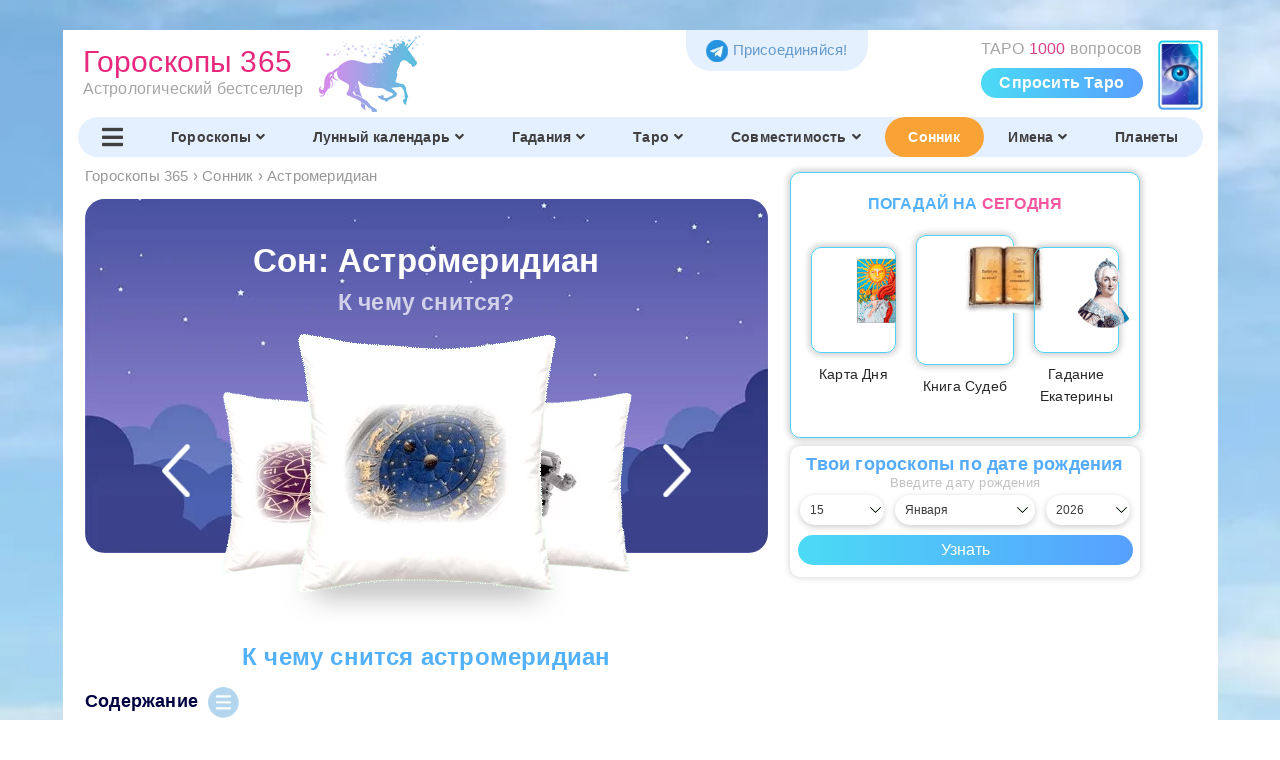

--- FILE ---
content_type: text/html; charset=UTF-8
request_url: https://goroskop365.ru/sonnik/snitsya-astromeridian/
body_size: 16124
content:
<!DOCTYPE HTML>
<html lang="ru">
	<head>
		<title>Сонник Астромеридиан | ГОРОСКОПЫ 365</title>
		<meta charset="utf-8">
		<meta name="msapplication-TileColor" content="#ffffff">
		<meta name="msapplication-TileImage" content="/ms-icon-144x144.png">
		<meta name="theme-color" content="#ffffff">
		<!--<meta name="viewport" content="width=device-width, user-scalable=no">-->
		<meta name="robots" content="index,follow">
		<meta name="viewport" content="width=device-width, initial-scale=1.0">
		<meta name="author" content="Надежда Зима">
		<meta name="subject" content="">
				<meta name="description" content="К чему снится Астромеридиан – большой Сонник 365. Астромеридиан в сновидении символизирует новое начало, важный поворот в жизни или возможность для саморазвития. Этот образ говорит о необходимости быть открытым к переменам и готовым к новым вызовам, которые могут привести к росту и успеху.">
		<meta name="Classification" content="К чему снится Астромеридиан – большой Сонник 365. Астромеридиан в сновидении символизирует новое начало, важный поворот в жизни или возможность для саморазвития. Этот образ говорит о необходимости быть открытым к переменам и готовым к новым вызовам, которые могут привести к росту и успеху.">
		<meta name="Keywords" content="сонник, астромеридиан, к чему снится, толкование, сон, сновидение, надежда зима, сонник 365">
		<meta name="Language" content="Russian, русский">
		<meta name="Copyright" content="Надежда Зима">
		<meta name="Publisher" content="Надежда Зима">
		<meta name="distribution" content="Global">
		<meta name="p:domain_verify" content="da94a92f7548c20dace9bae09ea70ea7">
		<meta property="og:site_name" content="ГОРОСКОПЫ 365">
		<meta property="og:title" content="Сонник Астромеридиан | ГОРОСКОПЫ 365">
		<meta property="og:image" content="https://goroskop365.ru/img/daily/overall/hororound/overall.jpg">
		<meta property="og:description" content="К чему снится Астромеридиан – большой Сонник 365. Астромеридиан в сновидении символизирует новое начало, важный поворот в жизни или возможность для саморазвития. Этот образ говорит о необходимости быть открытым к переменам и готовым к новым вызовам, которые могут привести к росту и успеху.">
		<meta property="og:url" content="https://goroskop365.ru/sonnik/snitsya-astromeridian/">
		<meta property="og:type" content="article">
				<meta name="yandex-verification" content="d47fb0b944753af9" />
				<link rel="canonical" href="https://goroskop365.ru/sonnik/snitsya-astromeridian/" />
		<link rel="apple-touch-icon" sizes="57x57" href="/apple-icon-57x57.png">
		<link rel="apple-touch-icon" sizes="60x60" href="/apple-icon-60x60.png">
		<link rel="apple-touch-icon" sizes="72x72" href="/apple-icon-72x72.png">
		<link rel="apple-touch-icon" sizes="76x76" href="/apple-icon-76x76.png">
		<link rel="apple-touch-icon" sizes="114x114" href="/apple-icon-114x114.png">
		<link rel="apple-touch-icon" sizes="120x120" href="/apple-icon-120x120.png">
		<link rel="apple-touch-icon" sizes="144x144" href="/apple-icon-144x144.png">
		<link rel="apple-touch-icon" sizes="152x152" href="/apple-icon-152x152.png">
		<link rel="apple-touch-icon" sizes="180x180" href="/apple-icon-180x180.png">
		<link rel="icon" type="image/png" sizes="192x192" href="/android-icon-192x192.png">
		<link rel="icon" type="image/png" sizes="32x32" href="/favicon-32x32.png">
		<link rel="icon" type="image/png" sizes="96x96" href="/favicon-96x96.png">
		<link rel="icon" type="image/png" sizes="16x16" href="/favicon-16x16.png">
		<link rel="manifest" href="/manifest.json">
		<link rel="author" href="https://goroskop365.ru/nadezhda-zima/">
		<link rel="preconnect" href="https://yandex.ru">
		<link rel="preconnect" href="https://s.luxcdn.com">
		<link rel="stylesheet" href="/css/style.min.css?cntr=63">
		<link rel="stylesheet" href="/css/media.min.css?cntr=63" media="(max-width:1680px)">
		<!--<link rel="stylesheet" href="/css/style.css">-->
		<!--<link rel="stylesheet" href="/css/media.css" media="(max-width:1680px)">-->
		<!--<link rel="stylesheet" href="/css/dropdown_mobile_menu.min.css" media="(max-width:600px)" >-->
				<!-- Google ads -->
		<!-- <script>
			(adsbygoogle = window.adsbygoogle || []).push({
				google_ad_client: "ca-pub-2627259256721239",
				enable_page_level_ads: true
			});
		</script> -->
				<link rel="stylesheet" href="/taro/slick/slick.min.css">
		<link rel="stylesheet" href="/taro/slick/slick-theme.min.css">
		<script src="/js/jquery-3.5.1.min.js"></script>
		<script src="/js/jquery.session.js"></script>
					</head>
	<body lang="ru">
	
		
					<div class="block ads mobile-hidden" style="margin: 15px auto; max-width: 77em; <!--height:250px;--> box-sizing: border-box; overflow: hidden;">
							</div>
	
		<nav id="mobileMenu"></nav>

		<!-- Дексктопная шапка -->
		<header class="desktop">

			<div class="row">
				<a href="/" class="logo">
					<div class="text">
						<span>Гороскопы 365</span><br>
						<span>Астрологический бестселлер</span>
					</div>
					<img src="/img/unicorn21.png" alt="Гороскопы 365">
				</a>

						<div class="nattop" style="padding-right: 60px; background-position: right 0px; background-image: url(/taro/gadanie/img/anons_top.png); margin-right:5px;">
				ТАРО <span style="color:#d94186;">1000</span> вопросов
				<a href="/taro/gadanie/">Спросить Таро</a>
				</div>
		
		<div class="lngtop">
			<a href="https://t.me/goroskop_365ru" target="_blank" aria-label="Присоединяйся в Telegram"><img src="/img/tgfoot.png" alt="telegram">Присоединяйся!</a>
		</div>

			</div>

			<!-- Навигация в шапке -->
			<div class="nav">
				<nav class="main" itemscope itemtype="http://schema.org/SiteNavigationElement">
					<div class="item"><a href="#" onclick="toggleMenu(); return false;" aria-label="Переключить меню"><i class="fas fa-bars"></i></a></div>
											<div class="item">
							<a href="/" itemprop="url">
								Гороскопы<i class='fas fa-angle-down'></i>							</a>
															<div class="dropdown">
									<div class="items">
																					<span class="fake-anchor" data-href="/">Гороскоп на сегодня, неделю, месяц</span>
																						<span class="fake-anchor" data-href="/2026-god/">Гороскоп на 2026 год</span>
																						<span class="fake-anchor" data-href="/natalnaya-karta/">Натальная карта</span>
																						<span class="fake-anchor" data-href="/zodiak/">Знаки Зодиака</span>
																						<span class="fake-anchor" data-href="/china/">Китайский гороскоп</span>
																						<span class="fake-anchor" data-href="/maya/">Гороскоп Майя</span>
																						<span class="fake-anchor" data-href="/goroskop-kitaj-zodiak/">Китайский + Зодиак</span>
																						<span class="fake-anchor" data-href="/podarki/">Подарки по Зодиаку</span>
																						<span class="fake-anchor" data-href="/zodiak/kamni-po-zodiaku/">Камни по Зодиаку</span>
																				</div>
								</div>
														</div>
												<div class="item">
							<a href="/lunnyj-kalendar/" itemprop="url">
								Лунный календарь<i class='fas fa-angle-down'></i>							</a>
															<div class="dropdown" style="left:-0.5em;">
									<div class="items">
																					<span class="fake-anchor" data-href="/lunnyj-kalendar/">Лунный календарь сегодня</span>
																						<span class="fake-anchor" data-href="/lunnyj-kalendar/strizhki/">Стрижки сегодня</span>
																						<span class="fake-anchor" data-href="/lunnyj-kalendar/strizhki-yanvar-2026/">Стрижки месяц</span>
																						<span class="fake-anchor" data-href="/lunnyj-kalendar/sadovod/">Лунный календарь садовода</span>
																						<span class="fake-anchor" data-href="/lunnyj-kalendar/lunnyj-den-segodnya/">Лунный день сегодня</span>
																						<span class="fake-anchor" data-href="/lunnyj-kalendar/1-lunnyj-den/">Все лунные дни</span>
																				</div>
								</div>
														</div>
												<div class="item">
							<a href="/gadaniya/" itemprop="url">
								Гадания<i class='fas fa-angle-down'></i>							</a>
															<div class="dropdown">
									<div class="items">
																					<span class="fake-anchor" data-href="/gadaniya/kniga-sudeb/">Книга Судеб</span>
																						<span class="fake-anchor" data-href="/taro/gadanie/">ТАРО 1000 Вопросов</span>
																						<span class="fake-anchor" data-href="/taro/master-taro/">Мастер Таро</span>
																						<span class="fake-anchor" data-href="/gadaniya/" onclick="$.session.set('allgadan', 1)">Все гадания</span>
																						<span class="fake-anchor" data-href="/gadaniya/gadaniya-na-lyubov/">На Любовь</span>
																						<span class="fake-anchor" data-href="/gadaniya/gadaniya-na-budushchee/">На Будущее</span>
																						<span class="fake-anchor" data-href="/gadaniya/na-zhelanie/">На Желание</span>
																						<span class="fake-anchor" data-href="/gadaniya/da-net/">Да-Нет</span>
																						<span class="fake-anchor" data-href="/gadaniya/na-den/">На День, год</span>
																						<span class="fake-anchor" data-href="/gadaniya/">Популярные</span>
																						<span class="fake-anchor" data-href="/taro/gadanie-na-otnosheniya/">На Отношения</span>
																						<span class="fake-anchor" data-href="/taro/">На Таро, картах</span>
																						<span class="fake-anchor" data-href="/taro/znachenie-kart/">Значение и сочетание Таро</span>
																						<span class="fake-anchor" data-href="/gadaniya/gadaniya-na-runah/">На Рунах</span>
																						<span class="fake-anchor" data-href="/gadaniya/po-knige/">На Книге</span>
																						<span class="fake-anchor" data-href="/gadaniya/na-monetah/">На Монетах</span>
																						<span class="fake-anchor" data-href="/gadaniya/na-kubikah/">На Спичках</span>
																						<span class="fake-anchor" data-href="/gadaniya/na-kubikah/">На Кубиках</span>
																						<span class="fake-anchor" data-href="/gadaniya/na-kofejnoj-gushche/">На Кофейной гуще</span>
																						<span class="fake-anchor" data-href="/gadaniya/interesnye/">Другие</span>
																				</div>
								</div>
														</div>
												<div class="item">
							<a href="/taro/" itemprop="url">
								Таро<i class='fas fa-angle-down'></i>							</a>
															<div class="dropdown" style="left:-0.5em;">
									<div class="items">
																					<span class="fake-anchor" data-href="/taro/">Все гадания на таро</span>
																						<span class="fake-anchor" data-href="/taro/znachenie-kart/">Значение карт таро</span>
																						<span class="fake-anchor" data-href="/taro/znachenie-kart/#pairs">Сочетание  карт таро</span>
																				</div>
								</div>
														</div>
												<div class="item">
							<a href="/sovmestimost/" itemprop="url">
								Совместимость<i class='fas fa-angle-down'></i>							</a>
															<div class="dropdown" style="left:-2em;">
									<div class="items">
																					<span class="fake-anchor" data-href="/sovmestimost/">Совместимость по Зодиаку</span>
																						<span class="fake-anchor" data-href="/sovmestimost-imen/">Совместимость по Именам</span>
																				</div>
								</div>
														</div>
												<div class="item active">
							<a href="/sonnik/" itemprop="url">
								Сонник							</a>
													</div>
												<div class="item">
							<a href="/imya/" itemprop="url">
								Имена<i class='fas fa-angle-down'></i>							</a>
															<div class="dropdown" style="left:0em;">
									<div class="items">
																					<span class="fake-anchor" data-href="/imya/">Имена</span>
																						<span class="fake-anchor" data-href="/imeniny/">Именины</span>
																						<span class="fake-anchor" data-href="/sovmestimost-imen/">Совместимость имен</span>
																				</div>
								</div>
														</div>
												<div class="item">
							<a href="/planeta/" itemprop="url">
								Планеты							</a>
													</div>
										</nav>

							</div>
		</header>

		<!-- Мобильная шапка -->
		<header class="mobile">
			<div class="header">
				<div class="title">
					<a href="/" class="home">
						<img class="logo" src="/android-icon-72x72.png" alt="лого">
						<span>Гороскопы 365</span>
					</a>
				</div>

		<div>
		<span class="tg"><a href="https://t.me/goroskop_365ru" target="_blank" aria-label="Присоединяйся в Telegram"><img src="/img/tgfoot.png" alt="telegram"></a></span>
				<a class="menu-button" href="#" onClick="toggleMenu();" aria-label="Переключить меню">
					<img src="/img/menu/menu.png" alt="Меню">
				</a>
		</div>
			</div>

			<div class="nav-container">
				<nav class="main-menu scroll-to-active">
											<a href="/">
							<img src="/img/menu/mobile20/top/gor.png" alt="Гороскопы иконка">
							<span>Гороскопы</span>
						</a>
												<a href="/2026-god/">
							<img src="/img/menu/mobile20/top/godnxt.png" alt="2026 год иконка">
							<span>2026 год</span>
						</a>
												<a href="/gadaniya/">
							<img src="/img/menu/mobile20/top/gad.png" alt="Гадания иконка">
							<span>Гадания</span>
						</a>
												<a href="/lunnyj-kalendar/">
							<img src="/img/menu/mobile20/top/lun.png" alt="Лунный календарь иконка">
							<span>Лунный календарь</span>
						</a>
												<a href="/natalnaya-karta/">
							<img src="/img/menu/mobile20/top/nat.png" alt="Натальная карта иконка">
							<span>Натальная карта</span>
						</a>
												<a href="/sovmestimost/">
							<img src="/img/menu/mobile20/top/sov.png" alt="Совместимость иконка">
							<span>Совместимость</span>
						</a>
												<a href="/sonnik/" class="active">
							<img src="/img/menu/mobile20/sonnik.png" alt="Сонник иконка">
							<span>Сонник</span>
						</a>
												<a href="/imya/">
							<img src="/img/menu/mobile20/top/im.png" alt="Имена иконка">
							<span>Имена</span>
						</a>
												<a href="/imeniny/">
							<img src="/img/menu/mobile20/top/imn.png" alt="Именины иконка">
							<span>Именины</span>
						</a>
												<a href="/planeta/">
							<img src="/img/menu/mobile20/top/pl.png" alt="Планеты иконка">
							<span>Планеты</span>
						</a>
										</nav>
			</div>

										<div class="nav-container">
					<nav class="sub-menu scroll-to-active">
													<a href="/sonnik/a/" class="style-0">
								А							</a>
														<a href="/sonnik/b/" class="style-1">
								Б							</a>
														<a href="/sonnik/v/" class="style-2">
								В							</a>
														<a href="/sonnik/g/" class="style-3">
								Г							</a>
														<a href="/sonnik/d/" class="style-0">
								Д							</a>
														<a href="/sonnik/e/" class="style-1">
								Е							</a>
														<a href="/sonnik/zh/" class="style-2">
								Ж							</a>
														<a href="/sonnik/z/" class="style-3">
								З							</a>
														<a href="/sonnik/i/" class="style-0">
								И							</a>
														<a href="/sonnik/j/" class="style-1">
								Й							</a>
														<a href="/sonnik/k/" class="style-2">
								К							</a>
														<a href="/sonnik/l/" class="style-3">
								Л							</a>
														<a href="/sonnik/m/" class="style-0">
								М							</a>
														<a href="/sonnik/n/" class="style-1">
								Н							</a>
														<a href="/sonnik/o/" class="style-2">
								О							</a>
														<a href="/sonnik/p/" class="style-3">
								П							</a>
														<a href="/sonnik/r/" class="style-0">
								Р							</a>
														<a href="/sonnik/s/" class="style-1">
								С							</a>
														<a href="/sonnik/t/" class="style-2">
								Т							</a>
														<a href="/sonnik/u/" class="style-3">
								У							</a>
														<a href="/sonnik/f/" class="style-0">
								Ф							</a>
														<a href="/sonnik/h/" class="style-1">
								Х							</a>
														<a href="/sonnik/c/" class="style-2">
								Ц							</a>
														<a href="/sonnik/ch/" class="style-3">
								Ч							</a>
														<a href="/sonnik/sh/" class="style-0">
								Ш							</a>
														<a href="/sonnik/shch/" class="style-1">
								Щ							</a>
														<a href="/sonnik/eh/" class="style-2">
								Э							</a>
														<a href="/sonnik/yu/" class="style-3">
								Ю							</a>
														<a href="/sonnik/ya/" class="style-0">
								Я							</a>
												</nav>
				</div>
					</header>


		<div id="main">
			<div id="main_content">
				
				<div id="main_content_main">
					
					
					
					
					

											<div class="block article" itemscope itemtype="https://schema.org/Article">
							<div class="header_desktop">
															<ol class="breadcrumbs" itemscope itemtype="https://schema.org/BreadcrumbList">
									<li itemprop="itemListElement" itemscope
		itemtype="https://schema.org/ListItem"><a href="/" itemprop="item"><span itemprop="name">Гороскопы 365</span></a><meta itemprop="position" content="1" /></li>
																			<li>›</li>
										<li itemprop="itemListElement" itemscope itemtype="https://schema.org/ListItem">
											<a itemprop="item" href="/sonnik/">
												<span itemprop="name">Сонник</span>
											</a>
											<meta itemprop="position" content="1" />
										</li>
																			<li>›</li>
										<li itemprop="itemListElement" itemscope itemtype="https://schema.org/ListItem">
											<a itemprop="item" href="/sonnik/snitsya-astromeridian/">
												<span itemprop="name">Астромеридиан</span>
											</a>
											<meta itemprop="position" content="2" />
										</li>
																	</ol>

								<div id="backlnk"></div>
								<script>
								if (location.hash=="#podarok")
								{
								document.getElementById("backlnk").innerHTML='<a href="#" onclick="history.go(-1); return false;" class="blue"><< Вернутся назад к Подаркам</a>';
								}
								if (location.hash=="#segodnya")
								{
								document.getElementById("backlnk").innerHTML='<a href="#" onclick="history.go(-1); return false;" class="blue"><< Назад к гороскопу на сегодня</a>';
								}
								if (location.hash=="#zavtra")
								{
								document.getElementById("backlnk").innerHTML='<a href="#" onclick="history.go(-1); return false;" class="blue"><< Назад к гороскопу на завтра</a>';
								}
								if (location.hash=="#gadaniye")
								{
								document.getElementById("backlnk").innerHTML='<a href="#" onclick="history.go(-1); return false;" class="red"><< Назад к твоему гаданию</a>';
								}
								backlnk=$.session.get('backlnk');
								if (backlnk!='' && backlnk!=undefined)
									{
									document.getElementById("backlnk").innerHTML=backlnk;
									$.session.remove('backlnk');
									}
								</script>

							
							
							<span itemprop="name" content="Сон: Астромеридиан"></span><span itemprop="headline" content="Сонник Астромеридиан | ГОРОСКОПЫ 365"></span><span itemprop="author" content="Надежда Зима"></span><meta itemprop="image" content="https://goroskop365.ru/img/unicorn20.png" />							</div>

							<div class="content">
								<article class="article_text">

									
									<div class='content_wrapper' id='content_wrapper'>
	
									</div>
									
									<div class="clear"></div>



									
									


									
					
					
									
					
					<!--Блок ссылок Любовь-Работа-->
									
					
									
									<!--Блок ссылок Любовь-Работа-->
									
								</article>


							</div>
						</div>
					

					

				<!--Зна зодиака в сочетании с восточным гороскопом -->
					
					<!--Блок Именины по месяцам-->
					
					<!--Календарь именин по именам-->
					
					<!--Самые популярные гадания онлайн-->
					
					
			
					
											<div class="block custom dreams-block">
						<link rel="stylesheet" href="/css/sonnik.min.css?cntr=63">
<script src="/js/sonnik.min.js?cntr=63" async></script><section class="header">
	<a name="sonniki"></a>
	<h1>Сон: Астромеридиан</h1>
	<h3>К чему снится?</h3>

	<div class="pillow-container">
		<div class="shadow"></div>
		<a href="/sonnik/snitsya-astrologiya/#sonniki" title="Астрология" class="pillow left" style="background-image: url('/img/sonnik/key/astrologiya.png'); "></a>
		<a href="/sonnik/snitsya-astronavt/#sonniki" title="Астронавт" class="pillow right" style="background-image: url('/img/sonnik/key/astronavt.png'); "></a>
		<div class="pillow main" style="background-image: url('/img/sonnik/key/astromeridian.png'); "></div>
	</div>
</section>
<div class="ads mobile-shown yandex-above-content" style="margin: 0;"><div style="overflow-x: scroll; width: calc(100vw - 2em); ">
	<!-- Yandex.RTB R-A-1509908-2 -->
	<div id="yandex_rtb_R-A-1509908-2"></div>
	<script>$(window).on('load', function(){
	window.yaContextCb.push(()=>{
	Ya.Context.AdvManager.render({
		renderTo: 'yandex_rtb_R-A-1509908-2',
		blockId: 'R-A-1509908-2'
	})
	})
	});</script>
</div></div>
<h2 class="dreams-title">К чему снится астромеридиан</h2><div class="sodyear">
		<div class="listcontentsttl">Содержание</div>
		<ul class="listcontents"><li data-id="intro">Сон Астромеридиан: значение</li><li data-id="dream">Сбудется или нет сегодняшний сон?</li><li data-id="similar">Похожие сны</li><li data-id="search">Поиск по Соннику</li><li data-id="tg">Сон "Астромеридиан": Толковать в Телеграм бесплатно</li></ul>
	</div>
	<style>
	.sodyear{
		margin:1em 0;
	}
	</style>
	<script>
	$(".listcontentsttl").on("click", function () {
					if ($(this).hasClass("act")) {
						$(".listcontents").hide();
						$(this).removeClass("act")
					}
					else {
						$(".listcontents").show();
						$(this).addClass("act")
					}
				});
				
	$(".listcontents li").on("click", function () {
					if ($(this).data("id")=="tg")
						{
						window.open("https://t.me/Sonnik365Bot", "_blank");
						}
					else 
						{
						$("html, body").animate({
							scrollTop: $("#"+$(this).data("id")).offset().top - $(".sonnik-search-top").height()
						}, 1);
						}
				});
	</script><div class="dream" id="intro">Астромеридиан в сновидении символизирует новое начало, важный поворот в жизни или возможность для саморазвития. Этот образ говорит о необходимости быть открытым к переменам и готовым к новым вызовам, которые могут привести к росту и успеху.</div><div class="tgpc"><div class="mobile-shown"><img src="/img/sonnik/grand.png" alt="image"></div><h2>Что означает <span>твой</span> сон на тему "Астромеридиан"?</h2><div class="tgpcbd"><div class="mobile-hidden"><img src="/img/sonnik/grand.png" alt="image"></div><div>Узнай <span>бесплатно</span> и подробно прямо сейчас<br>
Твой <span>Телеграм</span>-Снотолкователь<br><a href="https://t.me/Sonnik365Bot" target="_blank">Толковать сон <i class="fab fa-telegram-plane"></i></a></div><div class="mobile-hidden"></div></div></div><div id="list"></div><div class="dream full" id="auth4">
	<div class="top">
		<div class="author-bg">
			<div class="author-pic" style="background-image: url('/img/sonnik/book/vostochnyj-sonnik.png'); "></div>
		</div>
		<h3>Восточный сонник</h3>
	</div><p><b class="highlight">Видеть во сне астромеридиан</b> — сулит вам плеяду приключений наяву.</p><p class="sonnikmore"><a href="/sonnik/vostochnyj-sonnik/" class="arrowmore">Восточный сонник</a></p><div class="entry-social balgodni">
 <div class="social-buttons">
	 <span class="social-button2"><span class="like"><i class="far fa-thumbs-up"></i><i class="likeres">16961 Нравится</i></span></span><span class="social-button2"><span class="share"><i class="fas fa-share-alt"></i><span class="mobile-hidden">Поделиться</span></span></span>
	<div class="poplink">
	<a onclick="socialShareClick(this)" rel="nofollow noopener" target="_blank" href="https://vk.com/share.php?url=https%3A%2F%2Fgoroskop365.ru%2Fsonnik%2Fsnitsya-astromeridian%2F&title=%D0%A1%D0%BE%D0%BD%3A+%D0%90%D1%81%D1%82%D1%80%D0%BE%D0%BC%D0%B5%D1%80%D0%B8%D0%B4%D0%B8%D0%B0%D0%BD&image=https%3A%2F%2Fgoroskop365.ru%2Fimg%2Fsonnik%2Fkey%2Fastromeridian.png" class="social-button-v2 vk"><i class="fab fa-vk"></i></a>
	<a onclick="socialShareClick(this)" rel="nofollow noopener" target="_blank" href="https://www.facebook.com/sharer.php?src=sp&u=https%3A%2F%2Fgoroskop365.ru%2Fsonnik%2Fsnitsya-astromeridian%2F&title=%D0%A1%D0%BE%D0%BD%3A+%D0%90%D1%81%D1%82%D1%80%D0%BE%D0%BC%D0%B5%D1%80%D0%B8%D0%B4%D0%B8%D0%B0%D0%BD&picture=https%3A%2F%2Fgoroskop365.ru%2Fimg%2Fsonnik%2Fkey%2Fastromeridian.png" class="social-button-v2 fb"><i class="fab fa-facebook-f"></i></a>
	<a onclick="socialShareClick(this)" rel="nofollow noopener" target="_blank" href="https://t.me/share/url?url=https%3A%2F%2Fgoroskop365.ru%2Fsonnik%2Fsnitsya-astromeridian%2F" class="social-button-v2 tl"><i class="fab fa-telegram-plane"></i></a>
	<a onclick="socialShareClick(this)" rel="nofollow noopener" target="_blank" href="https://connect.ok.ru/offer?url=https%3A%2F%2Fgoroskop365.ru%2Fsonnik%2Fsnitsya-astromeridian%2F&title=%D0%A1%D0%BE%D0%BD%3A+%D0%90%D1%81%D1%82%D1%80%D0%BE%D0%BC%D0%B5%D1%80%D0%B8%D0%B4%D0%B8%D0%B0%D0%BD&imageUrl=https%3A%2F%2Fgoroskop365.ru%2Fimg%2Fsonnik%2Fkey%2Fastromeridian.png" class="social-button-v2 ok"><i class="fab fa-odnoklassniki"></i></a>
	<a onclick="socialShareClick(this)" rel="nofollow noopener" target="_blank" href="https://api.whatsapp.com/send?text=%D0%A1%D0%BE%D0%BD%3A+%D0%90%D1%81%D1%82%D1%80%D0%BE%D0%BC%D0%B5%D1%80%D0%B8%D0%B4%D0%B8%D0%B0%D0%BD%20https%3A%2F%2Fgoroskop365.ru%2Fsonnik%2Fsnitsya-astromeridian%2F" class="social-button-v2 wa"><i class="fab fa-whatsapp"></i></a>
	<a onclick="copylnk(this)" rel="nofollow noopener" target="_blank" href="https://goroskop365.ru/sonnik/snitsya-astromeridian/" class="social-button-v2 cl"><i class="fas fa-link"></i><div>Скопировать ссылку</div></a>
	<a onclick="$('.poplink').hide(); return false;" rel="nofollow noopener" target="_blank" href="#" class="social-button-v2 close"><i class="fas fa-times"></i></a>
	</div>
 </div>
</div></div><div id="yandex_rtb_R-A-1509908-3"></div>
<script>$(window).on('load', function(){
window.yaContextCb.push(()=>{
	Ya.Context.AdvManager.render({
	renderTo: 'yandex_rtb_R-A-1509908-3',
	blockId: 'R-A-1509908-3'
	})
})
});</script><div style="margin-bottom:2em;"><h2 class="dreams-title" id="dream">Сбудется или нет сегодняшний сон?</h2><div id="day15" class="day">
		<div class="info">
			<div class="ttl">Сегодня 15 января, четверг</div>
			<div class="soder">
				<div class="days mobile-hidden">
					<span>26</span><span>27</span><div>Лунный день</div>
				</div><div class="zod mobile-hidden">
					<div><img src="/lunnyj-kalendar/strizhka-volos/ico/strelec.png" alt="иконка">Стрелец</div>
				</div><div class="lunpic">
					<div class="lunbg ubyl"><div class="lunvid" style="margin-left:-86.1%"></div></div><div class="lunper mobile-hidden"><svg width="50px" height="50px" viewBox="0 0 100 100" preserveAspectRatio="xMidYMid meet">
	<circle class="border" r="46.5" cx="50" cy="50" />
  <circle class="sector" r="24.5" cx="50" cy="50" style="stroke-dasharray: 21.834068942449, 157.07963267949;" />
  <circle class="fon" r="18" cx="50" cy="50" />
</svg>
<span class="txt">13.9%</span>
</div>
				</div><div class="zod mobile-shown">
					<div><img src="/lunnyj-kalendar/strizhka-volos/ico/strelec.png" alt="иконка">Стрелец</div>
				</div><div class="lunopis mobile-hidden">
					Убывающая Луна<br><span>Четвертая фаза</span>
				</div><div class="vos mobile-hidden">
					<img src="/lunnyj-kalendar/strizhka-volos/ico/vos.png" alt="восход">07:24
				</div><div class="days mobile-shown">
					<span>26</span><span>27</span><div>Лунный день</div>
				</div><div class="zak mobile-hidden">
					<img src="/lunnyj-kalendar/strizhka-volos/ico/zak.png" alt="закат">12:29
				</div>
			</div>
		</div>
		<div class="txts">Сегодня увлекательный лунный день в календаре снов. Ваше подсознание будет тесно связано с социумом, вещие символы в сновидениях в этот лунный день чаще относятся к сфере отношений в реальности.  Обратите особое внимание на живых существ во сне – в зашифрованных образах перед вами предстают ваши...</div>
		<div class="today"><a href="#" data-click="sny" data-href="15-yanvarya-2026">Сны 15 января по Лунному календарю&nbsp;&gt;</a></div>
	</div><style>
#main_content_main .block.article h2.lunH2{
	margin: 1em 0 0 0;
	padding: 0;
}
.today{
	text-align:right;
	padding:15px;
}
.today a, .today a:hover{
	color:#00c2f6 !important;
}
.day{
	margin-top:1em;
	box-shadow: 0px 0px 6px 2px rgb(0 0 0 / 20%);
	border-radius:1em;
	overflow:hidden;
}
.txts{
	padding:15px 15px 0 15px;
	color:#4a4a4a;
	position:relative;
}
.txts span{
	color:#6f7f99;
	font-size:16px;
	display:block;
}
.txts span.blagopriyatno{
	color:#00c2f6;
}
.txts span.neblagopriyatno{
	color:#fa97c2;
}
.info .ttl{
	background-color:#00c2f6;
	text-align:center;
	color:#000304;
	font-size:18px;
	font-weight:600;
	padding:10px 0;
}
.info .icons{
	background-color:#000;
	color:#00b3ff;
	padding:10px;
	display:flex;
	justify-content: space-between;
}
.info .icons .fas{
	font-size:20px;
}
.info .icons .fa-angle-right{
	cursor:pointer;
}
.info .soder{
	padding:10px;
	background: linear-gradient(0deg, rgba(0,0,0,1) 0%, rgba(2,52,85,1) 100%);
	color:#fff;
}
.info .soder div{
		width: 20%;
		padding: 0 2px;
		display: inline-block;
		box-sizing: border-box;
		vertical-align: middle;
		text-align:center;
}
.info .soder .vos, .info .soder .zak{
	width: 10%;
}
.info .soder .vos img, .info .soder .zak img{
	display:block;
	margin: 0 auto 5px auto;
}
.info .soder .lunpic{
	width:150px;
}
.info .soder .zod{
	width:130px;
	position:relative;
}
.info .soder .zod div{
	width:50%;
	margin:0 auto;
	padding: 0;
	font-size: 12px;
}
.info .soder .zod img{
	display:block;
	margin: 0 auto 10px auto;
}
.info .soder .zod .tm_smeny{
	position:absolute;
	top:0px;
	left:0;
	width:100%;
	color:#00c2f6;
	text-align:center;
	line-height: normal;
}
.info .soder .zod .tm_smeny .fas{
	display:block;
	text-shadow: 0px 0px 4px #00C2F6;
	font-size: 14px;
	margin-bottom: 3px;
}
.info .soder .lunopis{
	width:calc(60% - 280px);
}
.info .soder .lunopis span{
	color:#76869d;
	font-size:14px;
}
.info .soder .lunbg{
	background-image: linear-gradient(to right, rgba(0,194,246, 0.6), rgba(0,194,246, 0.6)), url(/lunnyj-kalendar/strizhka-volos/lunbg.png);
	background-position:center;
	background-size:cover;
	width:80px;
	height:80px;
	position:relative;
	border-radius:50%;
	overflow:hidden;
	display:inline-block;
	margin:0 auto;
}
.info .soder .lunvid{
	position:absolute;
	top:0;
	left:0;
	width:100%;
	height:100%;
	background-color: #fff;
	border-radius:50%;
}
.info .soder .lunbg.rev{
	background-image: url(/lunnyj-kalendar/strizhka-volos/lunbg.png);
}
.info .soder .lunbg.rev .lunvid{
	background-color: rgba(0,194,246, 0.6);
}
.info .soder .lunbg.ubyl .lunvid{
	background-image: url(/lunnyj-kalendar/strizhka-volos/lunbg.png);
	background-position:center;
	background-size:cover;
}
.info .soder .lunper{
	width:50px;
	height:50px;
	text-align:center;
	line-height:50px;
	margin-left:10px;
	color:#00c2f6;
	font-size: 12px;
	position:relative;
}
.info .soder .lunper svg{
	transform: rotate(-90deg);
}
.info .soder .lunper .txt{
	color:#00c2f6;
	font-size: 12px;
	position:absolute;
	width:100%;
	left:0;
	top:0;
}
.info .soder .lunper .border{
  fill: none;
  stroke: #263b58;
  stroke-width: 7px;
}
.info .soder .lunper .sector{
  fill: none;
  stroke: #00c2f6;
  stroke-width: 50px;
}
.info .soder .lunper .fon{
  fill: none;
  stroke: #011929;
  stroke-width: 50px;
}
.info .soder .days span{
	display:inline-block;
	width:36px;
	height:36px;
	line-height:36px;
	text-align:center;
	margin:0 2px 5px 2px;
	border-radius:50%;
	color:#00c2f6;
	background-color:#263b58;
}
.info .soder .days div{
	width:100%;
	display:block;
}

@media screen and (max-width: 1100px){
.info .soder .lunopis {
	width: calc(80% - 280px);
}
.info .soder .vos, .info .soder .zak{
	width:50%;
}
}
@media screen and (max-width: 850px){
.info .soder .lunopis {
	width: 50%;
}
.info .soder .vos, .info .soder .zak{
	width:25%;
}
.info .soder .days {
	width: calc(100% - 280px);
}
}

@media screen and (max-width: 750px){
.info .soder .days span{
	background-color:transparent;
	width:auto;
	height: auto;
	line-height: normal;
}
}
@media screen and (max-width: 600px){
.info .soder .days span{
	background-color: #263b58;
	width: 36px;
	height: 36px;
	line-height: 36px;
}
.info .soder .days, .info .soder .lunpic, .info .soder .zod{
	width:100%;
}
.info .soder .vos, .info .soder .zak{
	width:20%;
}
.info .soder .lunopis.mobile-shown{
	width:60%;
	display: inline-block !important;
	vertical-align: bottom;
}
.info .soder .zod .lunper.mobile-shown{
	width: 50px;
	margin:0.5em auto;
}
.info .soder .lunpic{
	margin:0.5em auto;
}
.info .soder .zod.oneline div{
	width:auto;
	display:inline-block !important;
	margin-right: 40px;
}
.info .soder .zod div{
	width:35%;
}
.info .soder .zod .tm_smeny{
	top:10px;
}
.info .soder .days.mobile-shown, .info .soder .zod.mobile-shown{
	width: 50%; 
	display: inline-block !important;
}
.info .soder .days.mobile-shown div{
	font-size: 12px;
}
}
</style>
<script type="text/javascript">
$(document).on("click", ".today a", function(){
	if ($(this).data("click"))
		$.session.set("horo_to_lk", $(this).data("click"));
	$.ajax({
	  url: "/ajax/strizhka.php",
	  dataType : "html",
	  type: "POST",
	  data: {url: $(this).data("href"), durl: true},
	  success: function(msg){
			location.assign(msg);
		  }
	});
	return false;
});

$(document).on("click", ".icons .fa-angle-right", function(){
	$.ajax({
	  url: "/ajax/strizhka.php",
	  dataType : "html",
	  type: "POST",
	  data: {url: $(this).data("href")},
	  success: function(msg){
			location.assign("/lunnyj-kalendar/");
		  }
	});
	return false;
});
</script></div><div class="article-block" id="similar"><h2>Похожие сны</h2><div id="nameList" style="text-align:left;"><a class="fake-anchor" data-href="/sonnik/snitsya-astrolog/">Астролог</a><br><a class="fake-anchor" data-href="/sonnik/snitsya-astronomiya/">Астрономия</a><br><a class="fake-anchor" data-href="/sonnik/snitsya-goroskop/">Гороскоп</a><br><a class="fake-anchor" data-href="/sonnik/snitsya-orakul/">Оракул</a><br><a class="fake-anchor" data-href="/sonnik/snitsya-prognoz/">Прогноз</a><br><a class="fake-anchor" data-href="/sonnik/tema/religiya-i-mistika/">Религия и мистика</a><br></div></div><section class="sonnik-search large" id="search">
	<h3>Поиск по Соннику</h3>
	<form onSubmit="" autocomplete="off">
		<div class="butsearch"></div>
		<input type="text" placeholder="Что приснилось?" name="sonnik-search-large">
		<div class="output"></div>
	</form>
	<nav class="alphabet mobile-hidden">
		<div class="container">
			<a href="/sonnik/a/">А</a>
<a href="/sonnik/b/">Б</a>
<a href="/sonnik/v/">В</a>
<a href="/sonnik/g/">Г</a>
<a href="/sonnik/d/">Д</a>
<a href="/sonnik/e/">Е</a>
<a href="/sonnik/zh/">Ж</a>
<a href="/sonnik/z/">З</a>
<a href="/sonnik/i/">И</a>
<a href="/sonnik/j/">Й</a>
<a href="/sonnik/k/">К</a>
<a href="/sonnik/l/">Л</a>
<a href="/sonnik/m/">М</a>
<a href="/sonnik/n/">Н</a>
<a href="/sonnik/o/">О</a>
<a href="/sonnik/p/">П</a>
<a href="/sonnik/r/">Р</a>
<a href="/sonnik/s/">С</a>
<a href="/sonnik/t/">Т</a>
<a href="/sonnik/u/">У</a>
<a href="/sonnik/f/">Ф</a>
<a href="/sonnik/h/">Х</a>
<a href="/sonnik/c/">Ц</a>
<a href="/sonnik/ch/">Ч</a>
<a href="/sonnik/sh/">Ш</a>
<a href="/sonnik/shch/">Щ</a>
<a href="/sonnik/eh/">Э</a>
<a href="/sonnik/yu/">Ю</a>
<a href="/sonnik/ya/">Я</a>

		</div>
	</nav>
</section><script type="text/javascript">
	$(window).on("load", function(){
		hash = window.location.hash;
		if (hash)
			$(hash+" .top").trigger("click");
	});
	$(".openall").click(function(){
		$(".openall").hide();
		$(".closeall").show();
		$(".dream.expandable:not(.expanded):not(.alsodream)").each(function(){
			$(this).find(".top").trigger("click");
		});
	});
	$(".closeall").click(function(){
		$(".closeall").hide();
		$(".openall").show();
		$(".dream.expandable.expanded:not(.alsodream)").each(function(){
			$(this).find(".top").trigger("click");
		});
	});
	
	$(".openall2").click(function(){
		$(".openall2").hide();
		$(".closeall2").show();
		$(".dream.expandable.alsodream:not(.expanded)").each(function(){
			$(this).find(".top").trigger("click");
		});
	});
	$(".closeall2").click(function(){
		$(".closeall2").hide();
		$(".openall2").show();
		$(".dream.expandable.expanded.alsodream").each(function(){
			$(this).find(".top").trigger("click");
		});
	});
	</script><section class="sonnik-search mobile hassin">
	<div class="exit"></div>
	<div class="output"></div>
	<form onSubmit="" autocomplete="off" style="position: relative;">
		<div class="butsearch"></div>
		<div class="tg"><i class="fas fa-comment-dots"></i></div>
		<div class="hd"><i class="fas fa-chevron-down"></i></div>
		<div class="tm"><i class="fas fa-bars"></i></div>
		<input type="text" placeholder="Что приснилось?" name="sonnik-search-mobile">
	</form>
	<div class="botsinonmob hide"><a href="/sonnik/snitsya-astrolog/">Астролог&nbsp;&gt;</a><a href="/sonnik/snitsya-astronomiya/">Астрономия&nbsp;&gt;</a><a href="/sonnik/snitsya-goroskop/">Гороскоп&nbsp;&gt;</a><a href="/sonnik/snitsya-orakul/">Оракул&nbsp;&gt;</a><a href="/sonnik/snitsya-prognoz/">Прогноз&nbsp;&gt;</a><a href="/sonnik/tema/religiya-i-mistika/">Религия и мистика&nbsp;&gt;</a></div>
</section>
<div class="tgChat">
	<div class="exit"></div>
	<div class="anons">
		<div class="close"><i class="fas fa-times"></i></div>
		<img src="/img/sonnik/chat3.jpg" alt="image">
		<div class="txt">
			<div class="ttl">Что означает <span>твой</span> сон?</div>
			Узнай <b>бесплатно прямо</b> сейчас:
			<ul>
			<li>Подробный анализ сна</li>
			<li>Толкование с учетом сюжета, эмоций, деталей</li>
			<li>Диалог с толкователем</li>
			<li>Визуализируй и делись: создавай иллюстрации сна</li>
			</ul>
			Телеграм-Снотолкователь <br>от Надежды Зима
			<a href="https://t.me/Sonnik365Bot" class="tglnk" target="_blank">Толковать сон <i class="fab fa-telegram-plane"></i></a>
		</div>
	</div>
</div>
<script>
$(".tg .fa-comment-dots, .tg .fa-times, .tgChat .exit, .tgChat .close").click(function(){
	$(".tgChat").toggleClass("show");
	h = $(window).height() - $(".sonnik-search.mobile form input").outerHeight() - 40;
	if ($(".botsinonmob").length)
		h = h - $(".botsinonmob").height();
	$(".tgChat .anons").css({"max-height":h});
	$(".tg .fas").toggleClass("fa-times").toggleClass("fa-comment-dots");
});
$(".hd .fa-chevron-down, .hd .fa-chevron-up").click(function(){
	//$(".hd").toggleClass("no");
	$(".botsinonmob").toggleClass("hide");
	$(".hd i").toggleClass("fa-chevron-down").toggleClass("fa-chevron-up");
});
$(document).on("click", ".tm .fa-bars, .tm .fa-times, .sonnik-search.mobile .exit, .sonnik-search.mobile .output .fa-times", function(){
	$(".tm").toggleClass("show");
	if ($(".tm").hasClass("show"))
		{
		$(".output").html('<h2>Темы снов<i class="fas fa-times"></i></h2><a href="/sonnik/#allson" class="mobtems">А-Я все сны по алфавиту</a><a href="/sonnik/tema/" class="mobtems">Все темы</a><a href="/sonnik/tema/bolezni/" class="mobtems">Болезни</a><a href="/sonnik/tema/veschestva-i-materialy/" class="mobtems">Вещества и материалы</a><a href="/sonnik/tema/veschi/" class="mobtems">Вещи</a><a href="/sonnik/tema/vneshnost-i-krasota/" class="mobtems">Внешность и красота</a><a href="/sonnik/tema/vremya/" class="mobtems">Время</a><a href="/sonnik/tema/graficheskie-simvoly/" class="mobtems">Графические символы</a><a href="/sonnik/tema/griby/" class="mobtems">Грибы</a><a href="/sonnik/tema/deistviya-i-sobytiya/" class="mobtems">Действия и события</a><a href="/sonnik/tema/dengi/" class="mobtems">Деньги</a><a href="/sonnik/tema/derevya/" class="mobtems">Деревья</a><a href="/sonnik/tema/dokumenty/" class="mobtems">Документы</a><a href="/sonnik/tema/zhivotnye/" class="mobtems">Животные</a><a href="/sonnik/tema/zanyatiya/" class="mobtems">Занятия</a><a href="/sonnik/tema/instrumenty/" class="mobtems">Инструменты</a><a href="/sonnik/tema/informatsiya-i-ee-nositeli/" class="mobtems">Информация и её носители</a><a href="/sonnik/tema/iskusstvo/" class="mobtems">Искусство</a><a href="/sonnik/tema/koshmary/" class="mobtems">Кошмары</a><a href="/sonnik/tema/kukhonnye-prinadlezhnosti/" class="mobtems">Кухонные принадлежности</a><a href="/sonnik/tema/lyubov/" class="mobtems">Любовь</a><a href="/sonnik/tema/mebel/" class="mobtems">Мебель</a><a href="/sonnik/tema/meditsina/" class="mobtems">Медицина</a><a href="/sonnik/tema/mesta/" class="mobtems">Места</a><a href="/sonnik/tema/muzyka/" class="mobtems">Музыка</a><a href="/sonnik/tema/napitki/" class="mobtems">Напитки</a><a href="/sonnik/tema/narody-i-natsionalnosti/" class="mobtems">Народы и национальности</a><a href="/sonnik/tema/nasekomye/" class="mobtems">Насекомые</a><a href="/sonnik/tema/nauka/" class="mobtems">Наука</a><a href="/sonnik/tema/obuv/" class="mobtems">Обувь</a><a href="/sonnik/tema/obuchenie/" class="mobtems">Обучение</a><a href="/sonnik/tema/ovoschi/" class="mobtems">Овощи</a><a href="/sonnik/tema/odezhda/" class="mobtems">Одежда</a><a href="/sonnik/tema/organizatsii-i-uchrezhdeniya/" class="mobtems">Организации и учреждения</a><a href="/sonnik/tema/oruzhie/" class="mobtems">Оружие</a><a href="/sonnik/tema/otnosheniya/" class="mobtems">Отношения</a><a href="/sonnik/tema/parazity/" class="mobtems">Паразиты</a><a href="/sonnik/tema/personazhi/" class="mobtems">Персонажи</a><a href="/sonnik/tema/pischa/" class="mobtems">Пища</a><a href="/sonnik/tema/predmety-byta/" class="mobtems">Предметы быта</a><a href="/sonnik/tema/presmykayuschiesya/" class="mobtems">Пресмыкающиеся</a><a href="/sonnik/tema/prestupleniya-i-prestupniki/" class="mobtems">Преступления и преступники</a><a href="/sonnik/tema/priroda/" class="mobtems">Природа</a><a href="/sonnik/tema/prisposobleniya/" class="mobtems">Приспособления</a><a href="/sonnik/tema/professii-i-rod-deyatelnosti/" class="mobtems">Профессии и род деятельности</a><a href="/sonnik/tema/ptitsy/" class="mobtems">Птицы</a><a href="/sonnik/tema/rabota/" class="mobtems">Работа</a><a href="/sonnik/tema/razvlecheniya/" class="mobtems">Развлечения</a><a href="/sonnik/tema/raznoe/" class="mobtems">Разное</a><a href="/sonnik/tema/rasteniya/" class="mobtems">Растения</a><a href="/sonnik/tema/religiya-i-mistika/" class="mobtems">Религия и мистика</a><a href="/sonnik/tema/ryby/" class="mobtems">Рыбы</a><a href="/sonnik/tema/svadba/" class="mobtems">Свадьба</a><a href="/sonnik/tema/semya/" class="mobtems">Семья</a><a href="/sonnik/tema/sooruzheniya/" class="mobtems">Сооружения</a><a href="/sonnik/tema/sostoyanie-i-povedenie/" class="mobtems">Состояние и поведение</a><a href="/sonnik/tema/sport-i-igry/" class="mobtems">Спорт и игры</a><a href="/sonnik/tema/stikhii-i-kataklizmy/" class="mobtems">Стихии и катаклизмы</a><a href="/sonnik/tema/strany-i-goroda/" class="mobtems">Страны и города</a><a href="/sonnik/tema/stroeniya/" class="mobtems">Строения</a><a href="/sonnik/tema/tekhnika/" class="mobtems">Техника</a><a href="/sonnik/tema/tekhnologii/" class="mobtems">Технологии</a><a href="/sonnik/tema/transport/" class="mobtems">Транспорт</a><a href="/sonnik/tema/ukrasheniya-i-dragotsennosti/" class="mobtems">Украшения и драгоценности</a><a href="/sonnik/tema/frukty/" class="mobtems">Фрукты</a><a href="/sonnik/tema/tsveta-i-figury/" class="mobtems">Цвета и фигуры</a><a href="/sonnik/tema/chasti-stroenii/" class="mobtems">Части строений</a><a href="/sonnik/tema/chasti-tela/" class="mobtems">Части тела</a><a href="/sonnik/tema/chelovek/" class="mobtems">Человек</a><a href="/sonnik/tema/chuvstva-i-emotsii/" class="mobtems">Чувства и эмоции</a><a href="/sonnik/tema/yagody/" class="mobtems">Ягоды</a>');
		$(".sonnik-search.mobile").addClass("searching");
		$(".tm .fa-bars").toggleClass("fa-bars").toggleClass("fa-times");
		}
	else
		{
		$(".output").html('');
		$(".sonnik-search.mobile.searching").removeClass("searching");
		$(".tm .fa-times").toggleClass("fa-times").toggleClass("fa-bars");
		}
});
</script>						</div>
					
				
			
			
			
			

			
			
			
<!--Гороскопы на 2018 год -->
		
		<!--блоки анонсов "Прогнозы наших астрологов" -->
		

					<div class="block ads">
				<div style="text-align:center;">
	<!-- Yandex.RTB R-A-1509908-4 -->
	<div id="yandex_rtb_R-A-1509908-4"></div>
	<script>$(window).on('load', function(){
	window.yaContextCb.push(()=>{
	Ya.Context.AdvManager.render({
		renderTo: 'yandex_rtb_R-A-1509908-4',
		blockId: 'R-A-1509908-4'
	})
	})
	});</script>
</div>			</div>
		
	

		

		<!-- Главная страница слайдер -->
		

		
<!--блок Самые популярные статьи -->
		

		<!-- Страница Знака  -->
		
		<div class="clear"></div>

		
		

		

		

		<!--Блок ссылок по знакам со звездочками-->
			

			

		

		
		
<!--Второй вариант анонсов        -->
		
		

<!--
					 -->

			<div class="clear"></div>


			

			
			
			

			
<!--all-horoscopes-->
			


<!--Овен Зодиак Главная    -->
			

			
			
			

			<!--Блок ссылок по знакам -->
			
			

			
			
	<script class='__lxGc__'>
	((__lxGc__=window.__lxGc__||{'s':{},'b':0})['s']['_226241']=__lxGc__['s']['_226241']||{'b':{}})['b']['_711546']={'i':__lxGc__.b++};
	</script>

		</div>

		<div id="main_content_sidebar">

			<!-- tg ai banner -->
			
			 <!--ЛУЧШИЕ ГАДАНИЯ -->
			
		
		
		

		<!--Гадание на таро -->
			
			<!--Имена - Что ждет тебя сегодня -->
			
						<script>
			$(document).ready(function(){
			if ($(window).width()<=600)
				{
				$(".todays-wish20").width($(window).width());
				$(".todays-wish20 .item").width($(window).width()*0.35);
					$(".todays-wish20 .items").slick({
					slidesToShow: 2,
					slidesToScroll: 2,
					autoplay: false,
					variableWidth: true
					});
				}
			});
			$(window).on("load resize", function(){
			if ($(window).width()<=600)
				{
				$(".todays-wish20").width($(window).width());
				$(".todays-wish20 .item").width($(window).width()*0.35);
				$('.todays-wish20 .items').slick('resize');
				}
			});
			</script>
			<div class="todays-wish20">
				<div class="title">Погадай на <span>сегодня</span></div>

				<div class="items">
									<div class="item">
						<div class="img"><a href="/taro/karta-dnya/"><img class="lazyload" src="/img/pix.png" data-src="/img/anonce210.png" alt="Карта Дня" title="Карта Дня"></a></div>
						<a href="/taro/karta-dnya/">Карта Дня</a>
					</div>
									<div class="item">
						<div class="img"><a href="/gadaniya/kniga-sudeb/"><img class="lazyload" src="/img/pix.png" data-src="/img/anonce203.png" alt="Книга Судеб" title="Книга Судеб"></a></div>
						<a href="/gadaniya/kniga-sudeb/">Книга Судеб</a>
					</div>
									<div class="item">
						<div class="img"><a href="/gadaniya/gadanie-ekateriny/"><img class="lazyload" src="/img/pix.png" data-src="/img/anonce205.png" alt="Гадание Екатерины" title="Гадание Екатерины"></a></div>
						<a href="/gadaniya/gadanie-ekateriny/">Гадание Екатерины</a>
					</div>
									<div class="item">
						<div class="img"><a href="/taro/karta-zhelanij/"><img class="lazyload" src="/img/pix.png" data-src="/img/anonce207.png" alt="Карта Желаний" title="Карта Желаний"></a></div>
						<a href="/taro/karta-zhelanij/">Карта Желаний</a>
					</div>
									<div class="item">
						<div class="img"><a href="/gadaniya/derevo-zhelanij/"><img class="lazyload" src="/img/pix.png" data-src="/img/anonce206.png" alt="Дерево Желаний" title="Дерево Желаний"></a></div>
						<a href="/gadaniya/derevo-zhelanij/">Дерево Желаний</a>
					</div>
									<div class="item">
						<div class="img"><a href="/gadaniya/romashka/"><img class="lazyload" src="/img/pix.png" data-src="/img/anonce201.png" alt="Гадание на Ромашке" title="Гадание на Ромашке"></a></div>
						<a href="/gadaniya/romashka/">Гадание на Ромашке</a>
					</div>
									<div class="item">
						<div class="img"><a href="/gadaniya/runa-dnya/"><img class="lazyload" src="/img/pix.png" data-src="/img/anonce214.png" alt="Руня Дня" title="Руня Дня"></a></div>
						<a href="/gadaniya/runa-dnya/">Руня Дня</a>
					</div>
								</div>
				<div class="clear"></div>
			</div>
			
			<!-- Рекламный блок sidebar-1 google -->
							<div class="block ad">
									</div>
			
			
			
			
			<!-- Рекламный блок sidebar-1 yandex -->
							<div class="block ad">
					<!-- Yandex.RTB R-A-1509908-1 -->
<div id="yandex_rtb_R-A-1509908-1"></div>
<script>$(window).on('load', function(){
window.yaContextCb.push(()=>{
	Ya.Context.AdvManager.render({
	renderTo: 'yandex_rtb_R-A-1509908-1',
	blockId: 'R-A-1509908-1'
	})
})
});</script>				</div>
			
		
			
			
			<!--Именинники сегодня -->
			
			

			

			<!-- Рекламный блок sidebar-3 -->
			
<!--ПЛАНЕТЫ В ГОРОСКОПЕ -->
		
					<form action="/zvezdnyj-portret/" method="GET" class="block zvportret">
					<div class="ttl">Твои гороскопы по дате рождения</div>
					<div class="ttl">Введите дату рождения</div>
					<select name="d" class="zvezdnyj-portret-den" aria-label="Выбрать день"><option>00</option> <option selected>15</option></select>
					<select name="m" class="zvezdnyj-portret-mesyac" aria-label="Выбрать месяц"><option>Сентября</option> <option value="1" selected>Января</option></select>
					<select name="y" class="zvezdnyj-portret-god" aria-label="Выбрать год"><option>0000</option> <option selected>2026</option></select><br>
					<input type="submit" value="Узнать" class="zvezdnyj-portret-submit">
				</form>
		 
	<div style="overflow-x: auto; margin:1em 0;" class="mobile-hidden">
	<script class='__lxGc__' type='text/javascript'>
	((__lxGc__=window.__lxGc__||{'s':{},'b':0})['s']['_226241']=__lxGc__['s']['_226241']||{'b':{}})['b']['_697380']={'i':__lxGc__.b++};
	</script>
</div>
	</div>
		</div>

	
<div class="sonnik-search sonnik-search-top">
	<div class="alphabet"><a href="/sonnik/a/">А</a>
<a href="/sonnik/b/">Б</a>
<a href="/sonnik/v/">В</a>
<a href="/sonnik/g/">Г</a>
<a href="/sonnik/d/">Д</a>
<a href="/sonnik/e/">Е</a>
<a href="/sonnik/zh/">Ж</a>
<a href="/sonnik/z/">З</a>
<a href="/sonnik/i/">И</a>
<a href="/sonnik/j/">Й</a>
<a href="/sonnik/k/">К</a>
<a href="/sonnik/l/">Л</a>
<a href="/sonnik/m/">М</a>
<a href="/sonnik/n/">Н</a>
<a href="/sonnik/o/">О</a>
<a href="/sonnik/p/">П</a>
<a href="/sonnik/r/">Р</a>
<a href="/sonnik/s/">С</a>
<a href="/sonnik/t/">Т</a>
<a href="/sonnik/u/">У</a>
<a href="/sonnik/f/">Ф</a>
<a href="/sonnik/h/">Х</a>
<a href="/sonnik/c/">Ц</a>
<a href="/sonnik/ch/">Ч</a>
<a href="/sonnik/sh/">Ш</a>
<a href="/sonnik/shch/">Щ</a>
<a href="/sonnik/eh/">Э</a>
<a href="/sonnik/yu/">Ю</a>
<a href="/sonnik/ya/">Я</a>
<i class="fas fa-angle-up"></i><i class="fas fa-angle-down"></i></div>
	<div class="search">
		<form onSubmit="" autocomplete="off">
			<div class="butsearch"></div>
			<input type="text" placeholder="Что приснилось?" name="sonnik-search-top">
			<div class="output"></div>
		</form>
	</div><select class="temasel" aria-label="Выбрать"><option value="">Тема сна</option><option value="">Все темы</option><option value="bolezni">Болезни</option><option value="veschestva-i-materialy">Вещества и материалы</option><option value="veschi">Вещи</option><option value="vneshnost-i-krasota">Внешность и красота</option><option value="vremya">Время</option><option value="graficheskie-simvoly">Графические символы</option><option value="griby">Грибы</option><option value="deistviya-i-sobytiya">Действия и события</option><option value="dengi">Деньги</option><option value="derevya">Деревья</option><option value="dokumenty">Документы</option><option value="zhivotnye">Животные</option><option value="zanyatiya">Занятия</option><option value="instrumenty">Инструменты</option><option value="informatsiya-i-ee-nositeli">Информация и её носители</option><option value="iskusstvo">Искусство</option><option value="koshmary">Кошмары</option><option value="kukhonnye-prinadlezhnosti">Кухонные принадлежности</option><option value="lyubov">Любовь</option><option value="mebel">Мебель</option><option value="meditsina">Медицина</option><option value="mesta">Места</option><option value="muzyka">Музыка</option><option value="napitki">Напитки</option><option value="narody-i-natsionalnosti">Народы и национальности</option><option value="nasekomye">Насекомые</option><option value="nauka">Наука</option><option value="obuv">Обувь</option><option value="obuchenie">Обучение</option><option value="ovoschi">Овощи</option><option value="odezhda">Одежда</option><option value="organizatsii-i-uchrezhdeniya">Организации и учреждения</option><option value="oruzhie">Оружие</option><option value="otnosheniya">Отношения</option><option value="parazity">Паразиты</option><option value="personazhi">Персонажи</option><option value="pischa">Пища</option><option value="predmety-byta">Предметы быта</option><option value="presmykayuschiesya">Пресмыкающиеся</option><option value="prestupleniya-i-prestupniki">Преступления и преступники</option><option value="priroda">Природа</option><option value="prisposobleniya">Приспособления</option><option value="professii-i-rod-deyatelnosti">Профессии и род деятельности</option><option value="ptitsy">Птицы</option><option value="rabota">Работа</option><option value="razvlecheniya">Развлечения</option><option value="raznoe">Разное</option><option value="rasteniya">Растения</option><option value="religiya-i-mistika">Религия и мистика</option><option value="ryby">Рыбы</option><option value="svadba">Свадьба</option><option value="semya">Семья</option><option value="sooruzheniya">Сооружения</option><option value="sostoyanie-i-povedenie">Состояние и поведение</option><option value="sport-i-igry">Спорт и игры</option><option value="stikhii-i-kataklizmy">Стихии и катаклизмы</option><option value="strany-i-goroda">Страны и города</option><option value="stroeniya">Строения</option><option value="tekhnika">Техника</option><option value="tekhnologii">Технологии</option><option value="transport">Транспорт</option><option value="ukrasheniya-i-dragotsennosti">Украшения и драгоценности</option><option value="frukty">Фрукты</option><option value="tsveta-i-figury">Цвета и фигуры</option><option value="chasti-stroenii">Части строений</option><option value="chasti-tela">Части тела</option><option value="chelovek">Человек</option><option value="chuvstva-i-emotsii">Чувства и эмоции</option><option value="yagody">Ягоды</option></select>
	<div class="topsinon">Похожие сны: <a href="/sonnik/snitsya-astrolog/">Астролог</a><a href="/sonnik/snitsya-astronomiya/">Астрономия</a><a href="/sonnik/snitsya-goroskop/">Гороскоп</a><a href="/sonnik/snitsya-orakul/">Оракул</a><a href="/sonnik/snitsya-prognoz/">Прогноз</a><a href="/sonnik/tema/religiya-i-mistika/">Религия и мистика</a></div>
	<script type="text/javascript">
		allw = $(".topsinon").width()-110-25-20;
		sinw = 0;
		dots = false;
		$(".topsinon a").each(function(){
			sinw += $(this).outerWidth(true);
			if (sinw > allw)
				{
				$(this).hide().addClass("alsh");
				dots = true;
				}
		});
		if (dots)
			$(".topsinon").append("<div class=\"als opn\">еще<br><i class=\"fas fa-chevron-down\"></i></div><div class=\"als cls\">закрыть<br><i class=\"fas fa-chevron-up\"></i></div>");
		$(".topsinon .opn").click(function(){
			$(this).hide();
			$(".topsinon .alsh").show();
			$(".topsinon .cls").css("display","inline-block");
		});
		$(".topsinon .cls").click(function(){
			$(this).hide();
			$(".topsinon .alsh").hide();
			$(".topsinon .opn").css("display","inline-block");
		});
	</script>
	<style>
	.topsinon .als{
		cursor:pointer;
		display:inline-block;
		text-align:center;
		line-height: 12px;
		vertical-align: middle;
		font-size: 12px;
	}
	.topsinon .als.cls{
		display:none;
		margin-left:10px;
	}
	</style>
</div>
<style>
.sonnik-search-top{
	border:2px solid #4fb1f7;
	border-radius: 0 0 10px 10px;
	padding:10px;
	text-align:center;
	position: fixed;
	top: 0;
	z-index: 100;
	background-color: #fff;
	margin: auto;
	max-width: 77em;
	width: 100%;
	box-sizing: border-box;
	display:none;
}
@media screen and (max-width: 600px){
.sonnik-search-top{
	display:none !important;
}
}
.sonnik-search-top .search{
	display:inline-block;
	width:80%;
}
.sonnik-search-top .alphabet{
	margin-bottom:10px;
	position:relative;
}
.sonnik-search-top.hdmore .alphabet{
	margin-bottom:0;
}
.sonnik-search-top .alphabet a{
	margin: 0.1rem;
	border-radius: 1em;
	display: inline-block;
	width: 1.5em;
	height: 1.5em;
	line-height: 1.5em;
	color: #000 !important;
	font-size:17px;
}
.sonnik-search-top .alphabet a:hover{
	text-decoration: none !important;
	color: #ffffff !important;
	background-color: #e8277c;
}
.sonnik-search-top .alphabet .fas{
	position:absolute;
	right:0;
	top:0;
	cursor:pointer;
	font-size:26px;
}
.sonnik-search-top .alphabet .fas.fa-angle-down{
	display:none;
}
.sonnik-search-top.hdmore .alphabet .fas.fa-angle-down{
	display:block;
}
.sonnik-search-top.hdmore .alphabet .fas.fa-angle-up, .sonnik-search-top.hdmore .search, .sonnik-search-top.hdmore .temasel, .sonnik-search-top.hdmore .topsinon{
	display:none;
}
@media screen and (max-width: 1000px){
.sonnik-search-top .alphabet a{
	width: 1em;
	height: 1em;
	line-height: 1em;
}
}
@media screen and (max-width: 740px){
.sonnik-search-top .alphabet a{
	font-size: 12px;
}
}
.sonnik-search-top form input{
	width: 100%;
	border-radius: 2em 0 0 2em;
	padding: 0 1em;
	border:2px solid #4fb1f7;
	background: #fff;
	box-sizing: border-box;
	height: 50px;
	line-height: 50px;
	font-size:17px;
	margin: 0;
}
.sonnik-search-top form{
	padding: 0 !important;
	position: relative;
	margin: 0;
}
.sonnik-search-top form .butsearch {
	width: 50px;
	height: 50px;
	background: url(/img/sonnik/search.svg) center / 1.5em no-repeat;
	position: absolute;
	top: 0;
	right: 0;
	display: block;
	cursor: pointer;
}
.sonnik-search-top form .output {
	width: calc(100% - 1em);
	margin-left: 1em;
	font-size: 1.1em;
	text-align: left;
	position: absolute;
	background-color: #fff;
	top: 45px;
	box-shadow: 0px 5px 5px 0px rgba(0,0,0,0.75);
	max-height: 70vh;
	overflow-y: auto;
}
.sonnik-search-top form .output a {
	display: block;
	padding: 0.5em;
	border-bottom: 1px solid rgba(0, 0, 0, .15);
}
.sonnik-search-top .temasel{
	display:inline-block;
	width:20%;
	background: url(/img/sonnik/tarr.png) no-repeat 93% center, rgb(69,211,245);
	background: url(/img/sonnik/tarr.png) no-repeat 93% center, linear-gradient(120deg, rgba(69,211,245,1) 0%, rgba(82,167,251,1) 100%);
	border:none;
	border-radius:0 2em 2em 0;
	color:#fff;
	height: 50px;
	line-height: 50px;
	vertical-align:top;
	padding: 0 1em;
	-webkit-appearance: none;
	-moz-appearance: none;
	appearance: none;
	font-size:17px;
}
.sonnik-search-top .temasel option{
	color:#000;
}
</style>
<script>
$(".sonnik-search-top .temasel").change(function(){
	location.assign("/sonnik/tema/"+$(this).val()+"/");
});
$(window).scroll(function() {
	var wt = $(window).scrollTop();
	posshow = $("#main_content").offset().top;
	if (wt > posshow)
		$(".sonnik-search-top").show();
	else
		$(".sonnik-search-top").hide();
});
$(".sonnik-search-top .alphabet .fas").click(function(){
	$(".sonnik-search-top").toggleClass("hdmore");
});
</script>
	<script class='__lxGc__'>
	((__lxGc__=window.__lxGc__||{'s':{},'b':0})['s']['_226241']=__lxGc__['s']['_226241']||{'b':{}})['b']['_711545']={'i':__lxGc__.b++};
	</script>

		<footer>
			<div class="footer">
			<div class="row">
				<div class="column">
					<ul>
						<!--li><a href="/sitemap/" >Карта сайта</a></li-->
						<li><a href="/o-nas/" >О нас</a></li>
						<li><a href="/kontakty/" >Контакты</a></li>
						<li><a href="/faq/" >Вопросы и Ответы</a></li>
					</ul>
				</div>
				<div class="column">
					<ul>
						<li><a href="/nadezhda-zima/" >Надежда Зима</a></li>
						<li><a href="/nadezhda-zima-tajna-imeni/" >О "Тайне имени" Н. Зима</a></li>
						<li><a href="/ezhednevnye-goroskopy-nadezhda-zima/" >О ежедневных гороскопах</a></li>
						<li><a href="/sonnik/sonnik-goroskopy-365/" >О соннике 365</a></li>
					</ul>
				</div>
				<div class="column">
					<div class="main mobile-hidden">Мы в соцсетях</div>
					<ul class="footsocial">
		<li><a href="https://t.me/goroskop_365ru" rel="nofollow noopener" target="_blank"><img src="/img/tgfoot.png" alt="Telegram"><span class="mobile-hidden">Телеграмм</span></a></li>
						<li><a href="https://vk.com/goroskop365ru" rel="nofollow noopener" target="_blank"><img src="/img/vkfoot.png" alt="VK"><span class="mobile-hidden">ВКонтакте</span></a></li>
						<li><a href="https://zen.yandex.ru/goroskop365" rel="nofollow noopener" target="_blank"><img src="/img/yadfoot.png" alt="Yandex Dzen"><span class="mobile-hidden">ЯДзен</span></a></li>
					</ul>
				</div>
				<div class="column">
				<span class="mobile-hidden">Тексты: Надежда Зима, Н. Лебедева, М. Успенская, 1997-2026.<br>По всем вопросам пишите: info@goroskop365.ru</span><span class="mobile-shown">Ведущий автор Н. Зима - тексты 1997-2026. Все права защищены<br>2026</span>
				</div>
			</div>
							<span style="display: none;"><!--LiveInternet counter--><a href="//www.liveinternet.ru/click"
				target="_blank"><img id="licnt653F" width="88" height="31" style="border:0"
				title="LiveInternet: показано число просмотров за 24 часа, посетителей за 24 часа и за сегодня"
				src="[data-uri]"
				alt=""/></a><script>function liveInt_cntrYadro(){(function(d,s){d.getElementById("licnt653F").src=
				"//counter.yadro.ru/hit?t14.11;r"+escape(d.referrer)+
				((typeof(s)=="undefined")?"":";s"+s.width+"*"+s.height+"*"+
				(s.colorDepth?s.colorDepth:s.pixelDepth))+";u"+escape(d.URL)+
				";h"+escape(d.title.substring(0,150))+";"+Math.random()})
				(document,screen)}</script><!--/LiveInternet--></span>
						</div>
		</footer>
	</div>
		<link rel="stylesheet" href="/css/dropdown_mobile_menu.min.css?cntr=63">
	<link rel="stylesheet" href="/fontawesome/css/all.min.css">
		<!-- Global Site Tag (gtag.js) - Google Analytics -->
	<script async data-defdel="https://www.googletagmanager.com/gtag/js?id=UA-102698802-2"></script>
	<script>
		window.dataLayer = window.dataLayer || [];
		function gtag(){dataLayer.push(arguments)};
		gtag('js', new Date());
		gtag('config', 'UA-102698802-2');
	</script>
	<!-- Yandex.Metrika counter -->
	<script>
		function yaMetr() {
		(function (d, w, c) {
			(w[c] = w[c] || []).push(function() {
				try {
					w.yaCounter48993302 = new Ya.Metrika({
						id:48993302,
						clickmap:true,
						trackLinks:true,
						accurateTrackBounce:true
					});
				} catch(e) { }
			});
			var n = d.getElementsByTagName("script")[0],
				s = d.createElement("script"),
				f = function () { n.parentNode.insertBefore(s, n); };
			s.type = "text/javascript";
			s.async = true;
			s.src = "https://mc.yandex.ru/metrika/watch.js";
			if (w.opera == "[object Opera]") {
				d.addEventListener("DOMContentLoaded", f, false);
			} else { f(); }
		})(document, window, "yandex_metrika_callbacks");
		}
	</script>
		<script defer src="/taro/slick/slick.min.js"></script>
	<script defer src="/js/lazysizes.min.js"></script>
	<script defer src="/js/scripts.min.js?cntr=63"></script>
		<!--script async defer src="https://pagead2.googlesyndication.com/pagead/js/adsbygoogle.js?client=ca-pub-2627259256721239"></script-->
	<script>window.yaContextCb=window.yaContextCb||[]</script>
	<script async data-defdel="https://yandex.ru/ads/system/context.js"></script>
	<script async src='//s.luxcdn.com/t/226241/360_light.js'></script>	<script class='__lxGc__'>
	((__lxGc__=window.__lxGc__||{'s':{},'b':0})['s']['_226241']=__lxGc__['s']['_226241']||{'b':{}})['b']['_703760']={'i':__lxGc__.b++};
	</script>
	<script class='__lxGc__'>
	((__lxGc__=window.__lxGc__||{'s':{},'b':0})['s']['_226241']=__lxGc__['s']['_226241']||{'b':{}})['b']['_709983']={'i':__lxGc__.b++};
	</script>
	<script class='__lxGc__'>
	((__lxGc__=window.__lxGc__||{'s':{},'b':0})['s']['_226241']=__lxGc__['s']['_226241']||{'b':{}})['b']['_712495']={'i':__lxGc__.b++};
	</script>
		</body>
</html>
